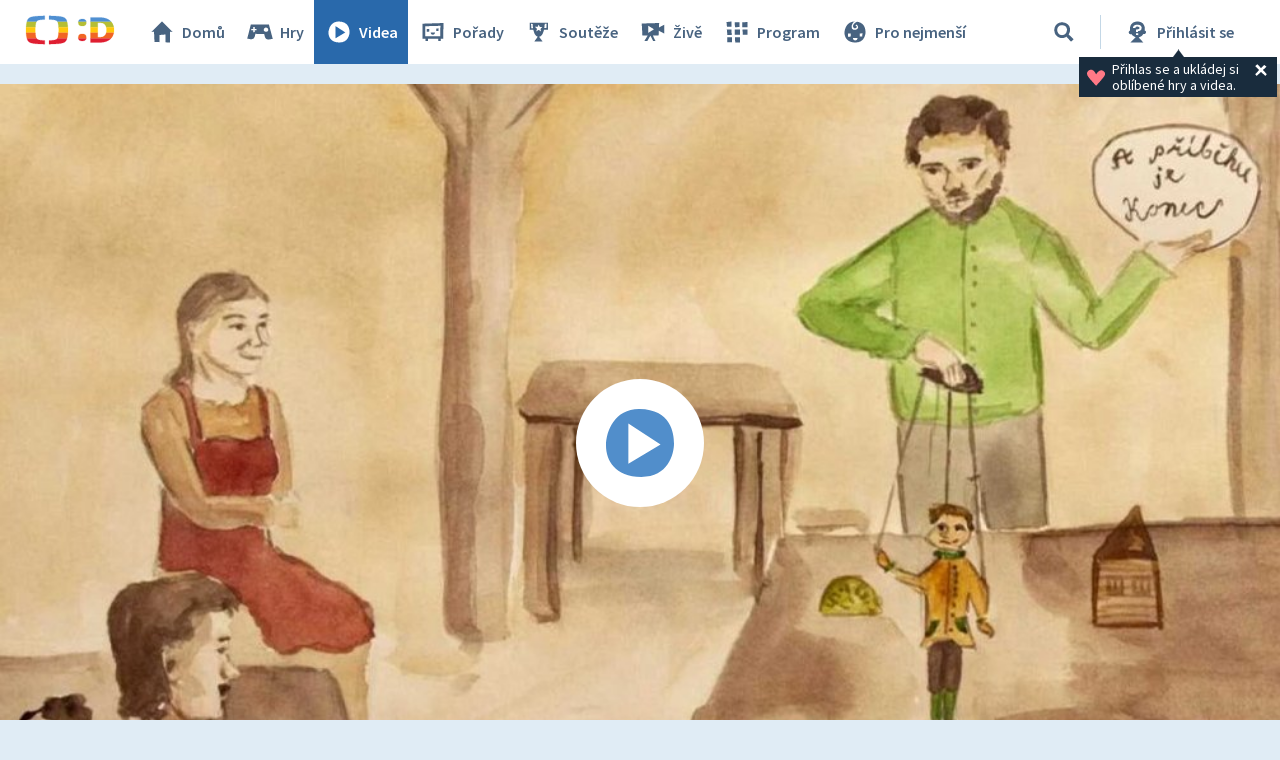

--- FILE ---
content_type: text/plain; charset=utf-8
request_url: https://events.getsitectrl.com/api/v1/events
body_size: 558
content:
{"id":"66f731e93b500b47","user_id":"66f731e93ba5c381","time":1768935630061,"token":"1768935630.dffa380e2ad55a96d8dec4b8f1f06945.2613247edc07f40cca8beb6ad5f5c231","geo":{"ip":"18.116.80.161","geopath":"147015:147763:220321:","geoname_id":4509177,"longitude":-83.0061,"latitude":39.9625,"postal_code":"43215","city":"Columbus","region":"Ohio","state_code":"OH","country":"United States","country_code":"US","timezone":"America/New_York"},"ua":{"platform":"Desktop","os":"Mac OS","os_family":"Mac OS X","os_version":"10.15.7","browser":"Other","browser_family":"ClaudeBot","browser_version":"1.0","device":"Spider","device_brand":"Spider","device_model":"Desktop"},"utm":{}}